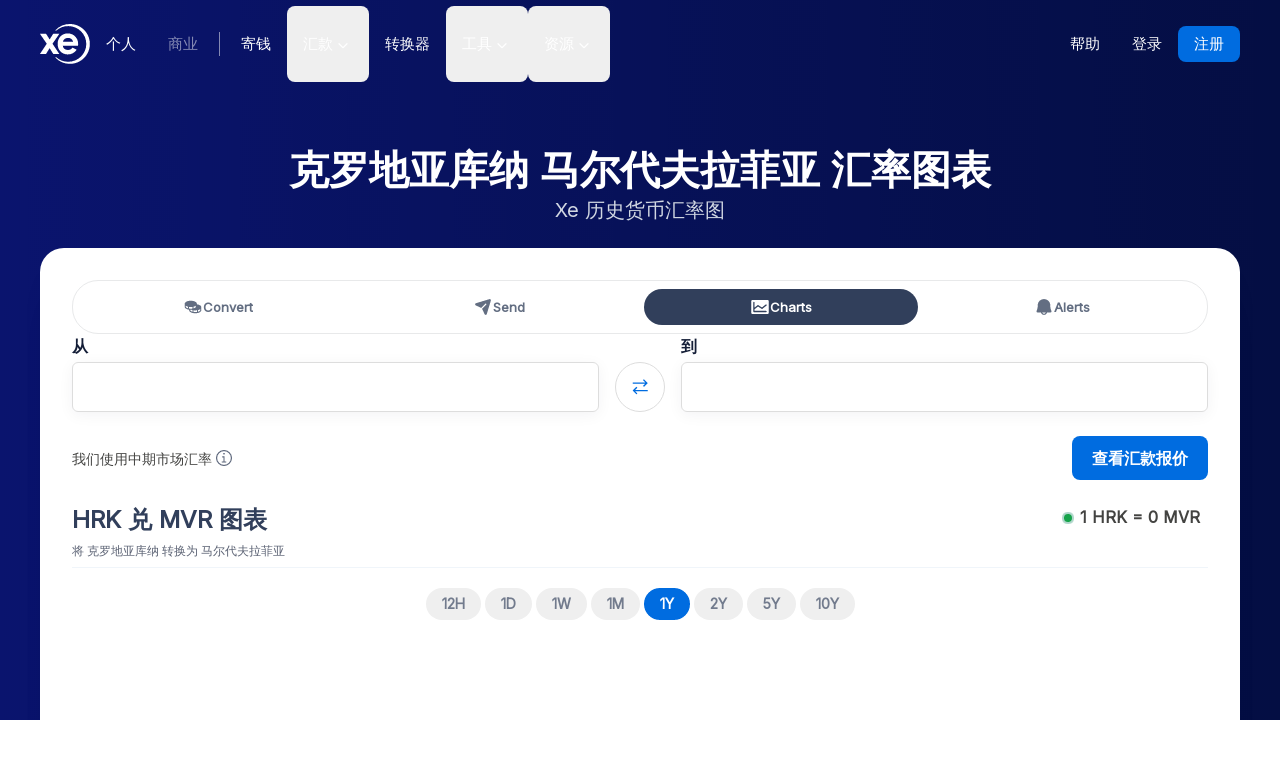

--- FILE ---
content_type: application/javascript; charset=UTF-8
request_url: https://www.xe.com/_next/static/chunks/5394-65034ad9cb21df3e.js
body_size: 3640
content:
"use strict";(self.webpackChunk_N_E=self.webpackChunk_N_E||[]).push([[1642,2218,3934,5394,9837],{1642:(e,t,r)=>{r.r(t),r.d(t,{default:()=>v});var i=r(37876),l=r(14232),n=r(95062),a=r.n(n),s=r(93704),d=r(19837);let o=e=>{let{children:t}=e;return(0,i.jsx)("div",{className:"no-underline [&_*]:!mb-0 [&_*]:text-[20px] [&_*]:font-medium [&_*]:text-gray-900 group-hover:[&_*]:text-white md:[&_*]:!mb-0 md:[&_*]:text-2xl",children:t})},c=e=>{let{children:t}=e;return(0,i.jsx)("div",{className:"[&_*]:!mb-2 [&_*]:text-sm/6 [&_*]:text-gray-750 group-hover:[&_*]:text-white",children:t})},x=e=>{let{children:t}=e;return(0,i.jsx)("div",{className:"[&_*]:text-sm/6 [&_*]:font-bold [&_*]:text-gray-750 group-hover:[&_*]:text-white",children:t})},g=e=>{let{hasIcon:t,children:r}=e;return(0,i.jsx)("div",{className:(0,s.cn)("mb-2 grid [&_*]:flex [&_*]:items-center",t&&"mb-4 grid-cols-[32px_auto] gap-x-4"),children:r})},p=e=>{let{children:t}=e;return(0,i.jsx)("div",{className:"max-w-8 md:place-content-start [&_img]:w-8 [&_svg]:w-8 [&_svg]:text-xe-primary-500 group-hover:[&_svg]:text-white",children:t})},h=e=>{let{children:t}=e;return(0,i.jsx)("div",{className:"relative right-0 flex h-auto items-center transition-all duration-[250ms] ease-in-out group-hover:-right-[5px] [&_svg]:text-xe-primary-500 group-hover:[&_svg]:text-white",children:t})},u=e=>{let{children:t}=e;return(0,i.jsx)("div",{className:"mt-6 grid h-10 w-fit cursor-pointer grid-cols-[auto_auto] place-content-center items-center gap-1 rounded-lg border-0 bg-[#F2F7FE] px-4 text-[15px] font-normal text-xe-primary-500 outline-none group-hover:bg-white/20 group-hover:text-white",children:t})},m=e=>{let{isHoverable:t,children:r,...l}=e;return(0,i.jsx)(d.A,{...l,isHoverable:t,className:(0,s.cn)("relative grid h-full grid-rows-[auto_1fr]",t&&"group"),children:r})};var b=r(60913),y=r(98869);let f=(0,l.forwardRef)((e,t)=>{let{heading:r="",body:l,footer:n,icon:a,ctaData:s,isHoverable:d}=e;return(0,i.jsxs)(m,{withShadow:!0,isHoverable:d,ref:t,children:[(0,i.jsxs)(g,{hasIcon:!!a,children:[a&&(0,i.jsx)(p,{children:a}),(0,i.jsx)(o,{children:(0,i.jsx)(b.A,{text:r})})]}),(0,i.jsx)(c,{children:(0,i.jsx)(b.A,{text:l})}),n&&(0,i.jsx)(x,{children:(0,i.jsx)(b.A,{text:n})}),s&&(0,i.jsxs)(u,{children:[s.text,s.icon&&(0,i.jsx)(h,{children:(0,i.jsx)(y.A,{size:20,name:s.icon})})]})]})});f.displayName=f,f.propTypes={heading:a().object,body:a().object,footer:a().object,icon:a().object,ctaData:a().object,isHoverable:a().bool};let v=f},19837:(e,t,r)=>{r.d(t,{A:()=>d});var i=r(37876),l=r(14232),n=r(93704),a=r(93934);let s=(0,l.forwardRef)((e,t)=>{let{children:r,className:l,isTransparent:s,withShadow:d,href:o,padding:c,isHoverable:x,isCentered:g,style:p,...h}=e,u=c?(e=>Array.isArray(e)?e.map(e=>a.xz.spacing[e]).join(" "):a.xz.spacing[e])(c):a.xz.spacing.xlarge;return(0,i.jsx)("div",{ref:t,className:(0,n.cn)("rounded-3xl no-underline transition-all duration-300 ease-in-out",s?"bg-transparent":"bg-white",d&&"shadow-[0_0_15px_0_rgba(0,17,51,0.05)]",o&&"cursor-pointer",x&&"cursor-pointer hover:bg-xe-primary-500",g&&"flex items-center justify-center",l),style:{padding:u,...p},...h,children:r})});s.displayName="Card";let d=s},85394:(e,t,r)=>{r.d(t,{A:()=>S});var i={};r.r(i),r.d(i,{CenteredCard:()=>g,ClassicCard:()=>m,EmployeeHighlightCard:()=>v,EssayCard:()=>A,LandscapeLockedCard:()=>N,PictureBookCard:()=>B});var l=r(37876),n=r(48230),a=r.n(n),s=r(95062),d=r.n(s),o=r(93704);let c={icon:d().node,heading:d().node,body:d().node,cta:d().node,footer:d().node,index:d().number},x=e=>{let{heading:t,body:r,icon:i,className:n}=e;return(0,l.jsxs)("div",{className:(0,o.cn)("p-6 text-center [&>img]:mx-auto [&>img]:mb-6 [&>img]:size-20",n),children:[i,t,r]})};x.propTypes=c;let g=x;var p=r(21626),h=r(21310);let u=e=>{let{icon:t,heading:r,body:i,cta:n}=e;return(0,l.jsxs)("div",{children:[(0,l.jsxs)(b,{children:[t,(0,l.jsxs)("div",{children:[r,i]})]}),n&&(0,l.jsx)(y,{children:n})]})};u.propTypes=c;let m=u,b=p.Ay.div.withConfig({componentId:"sc-591bab7c-0"})(["display:flex;","{flex-direction:column;align-items:center;text-align:center;}.contentful-asset{width:88px;height:88px;object-fit:contain;margin-right:16px;flex-shrink:0;","{margin-right:0;}}"],h.Wi.minWidthMd,h.Wi.minWidthMd),y=p.Ay.div.withConfig({componentId:"sc-591bab7c-1"})(["text-align:right;","{text-align:center;}"],h.Wi.minWidthMd),f=e=>{let{icon:t,heading:r,body:i,footer:n}=e;return(0,l.jsxs)("div",{className:"flex flex-wrap justify-evenly",children:[(0,l.jsxs)("div",{className:"text-center [&>h3]:mb-0 [&>img]:mb-4 [&>img]:size-32 [&>img]:rounded-full",children:[t,r,n]}),(0,l.jsx)("div",{className:"max-w-lg [&>p]:text-white",children:i})]})};f.propTypes=c;let v=f;var j=r(14232);let w=e=>{let{icon:t,heading:r,body:i,cta:n,footer:a}=e,s=(0,j.useRef)(),[d,o]=(0,j.useState)(!1);return(0,j.useEffect)(()=>{let e=new ResizeObserver(e=>{let[t]=e;t.target.clientWidth>=768?o(!0):o(!1)});return e.observe(s.current),()=>e.disconnect()}),(0,l.jsxs)(k,{ref:s,children:[(0,l.jsxs)(_,{isContainerAtLeastMd:d,children:[t,(0,l.jsxs)("div",{children:[(0,l.jsx)(C,{children:r}),i]})]}),n&&(0,l.jsx)(E,{children:n}),a&&(0,l.jsx)(F,{className:"small-text",isContainerAtLeastMd:d,children:a})]})},k=p.Ay.div.withConfig({componentId:"sc-cc130aa1-0"})(["display:flex;flex-direction:column;height:100%;padding:24px;"]),_=p.Ay.div.withConfig({componentId:"sc-cc130aa1-1"})(["display:flex;flex-grow:1;align-items:center;flex-direction:",";.contentful-asset{width:90px;height:90px;object-fit:contain;flex-shrink:0;margin:",";}"],e=>{let{isContainerAtLeastMd:t}=e;return t?"row":"column"},e=>{let{isContainerAtLeastMd:t}=e;return t?"32px 20px 0 0":0}),F=p.Ay.div.withConfig({componentId:"sc-cc130aa1-2"})(["margin-left:",";"],e=>{let{isContainerAtLeastMd:t}=e;return t?"110 px":0}),C=p.Ay.div.withConfig({componentId:"sc-cc130aa1-3"})(["text-align:center;"]),E=p.Ay.div.withConfig({componentId:"sc-cc130aa1-4"})(["text-align:center;"]);w.propTypes=c;let A=w,J=e=>{let{icon:t,heading:r,body:i,footer:n}=e;return(0,l.jsxs)("div",{children:[(0,l.jsxs)("div",{className:"flex items-center justify-center gap-4 [&>img]:inline-block [&>img]:h-20 [&>img]:w-16 [&>img]:object-contain [&>img]:[filter:brightness(0)_saturate(100%)_invert(100%)_sepia(100%)_saturate(0%)_hue-rotate(161deg)_brightness(105%)_contrast(102%)]",children:[t,(0,l.jsxs)(Z,{children:[r,i]})]}),n&&(0,l.jsx)(D,{children:n})]})};J.propTypes=c;let N=J,Z=p.Ay.div.withConfig({componentId:"sc-21bb6e89-0"})(["text-align:left;:not(:empty){flex-grow:1;}> *{margin:0;}h1,h2,h3,h4{margin-bottom:16px;}"]),D=p.Ay.div.withConfig({componentId:"sc-21bb6e89-1"})(["margin-top:16px;> *{text-align:center;margin:0 auto;}"]),G=e=>{let{icon:t,heading:r,body:i,cta:n,footer:a,index:s=0}=e;return(0,l.jsxs)(I,{isReversed:s%2!=0,children:[(0,l.jsx)("div",{children:t}),(0,l.jsxs)(z,{children:[(0,l.jsxs)("div",{children:[r,i,a&&(0,l.jsx)("div",{className:"small-text",children:a})]}),n&&(0,l.jsx)("div",{className:"text-right",children:n})]})]})};G.propTypes=c;let B=G,I=p.Ay.div.withConfig({componentId:"sc-ed965b9-0"})([".contentful-asset{border-radius:8px;width:100%;}& > *:first-child{margin-bottom:12px;}","{display:flex;flex-direction:",";justify-content:space-between;& > *:first-child{margin-bottom:0;width:45%;}& > *:last-child{width:45%;}}"],h.Wi.minWidthMd,e=>{let{isReversed:t}=e;return t?"row-reverse":"row"}),z=p.Ay.div.withConfig({componentId:"sc-ed965b9-1"})(["display:flex;flex-direction:column;justify-content:space-between;"]);var W=r(1642),Y=r(11917),T=r(92511),H=r(75005),M=r(57371),R=r(47546),P=r(42486);let L=e=>{let{arrangement:t,heading:r,body:n,footer:s,cta:d,icon:o,index:c,isBusinessPage:x,...g}=e,p=(0,T.N)(),h=d?"Default"===t?(0,l.jsx)(Y.A,{variant:"chip",...d.fields,isBusinessPage:x}):(0,l.jsx)(R.A,{size:"sm",...d.fields,isBusinessPage:x}):null,u=o?(0,l.jsx)(M.default,{file:o.fields.file,description:o.fields.description}):null,m=()=>{if("Default"===t){let e=(0,l.jsx)(W.default,{heading:r,body:n,footer:s,asPath:p,rectifyAbsoluteXecomUrl:H.F,cta:h,icon:u,index:c,url:(null==d?void 0:d.fields.url)||{},ctaData:(null==d?void 0:d.fields)||null,isHoverable:!!d,...g});return d?(0,l.jsx)(a(),{prefetch:!1,href:(0,H.F)(p,null==d?void 0:d.fields.url),children:e}):e}return(0,l.jsx)(b,{heading:(0,P.A)(r),body:(0,P.A)(n),footer:(0,P.A)(s),asPath:p,rectifyAbsoluteXecomUrl:H.F,cta:h,icon:u,index:c,url:(null==d?void 0:d.fields.url)||{},ctaData:(null==d?void 0:d.fields)||null,isHoverable:!!d,...g})},b=(e=>"Default"===e?m:i["".concat(e.replace(/[ -]/,""),"Card")])(t);if(!b)throw Error("Unrecognized card with arrangement ".concat(t));return m()};L.propTypes={arrangement:d().string,heading:d().object,body:d().object,footer:d().object,cta:d().object,icon:d().object,index:d().number};let S=L},93934:(e,t,r)=>{r.d(t,{Ay:()=>c,HV:()=>s,XM:()=>o,lG:()=>a,ql:()=>d,xz:()=>n});var i=r(12842);let l={breakpoints:{xs:480,sm:576,md:768,lg:992,xl:1200,xxl:1440},elevation:{default:"0 0 15px 0 rgba(0, 17, 51, 0.05)",medium:"0 40px 10px 0px rgba(0, 17, 51, 0.10)",large:"0 40px 10px 0px rgba(0, 17, 51, 0.15)"},borderRadius:{small:"4px",default:"8px",medium:"16px",large:"24px",none:"0px",xs:"4px",sm:"6px",md:"8px",lg:"12px",xl:"16px","2xl":"24px",full:"9999px"},fontSize:{xs:"1.2rem",sm:"1.4rem",base:"1.6rem",md:"1.8rem",lg:"2rem",xl:"2.4rem","2xl":"3.0rem","3xl":"3.6rem","4xl":"4.8rem","5xl":" 6.0rem","6xl":"7.2rem","7xl":"9.6rem","8xl":"12.8rem",h1:"48px",h2:"40px",h3:"32px",h4:"24px",h5:"20px",h6:"16px",heading1:"96px",heading2:"80px",heading3:"64px",heading4:"48px",heading5:"32px",heading6:"28px",subtitle1:"24px",subtitle2:"20px",subtitle3:"18px",subtitle4:"16px",body:"16px",caption:"14px",caption2:"13px",caption3:"10px"},spacing:{none:"0px",gutter:"16px",xxsmall:"4px",xsmall:"8px",small:"12px",default:"16px",medium:"24px",large:"32px",xlarge:"40px",xxlarge:"56px",xxxlarge:"96px",xxxxlarge:"108px"}},n={...l,color:{...i.Jy,primary:i.gZ.blue,secondary:i.gZ.cyan,black:i.gZ.black,white:i.gZ.white,text:{heading:i.gZ.black,paragraph:i.EY.gray,bold:i.Jy.black,link:i.gZ.cyan,disabled:i.EY.lightGrey},background:i.Jy.lighterGray,border:i.J5.darkestGray,button:{primary:i.gZ.cyan,secondary:i.J5.darkerGray,chip:i.J5.lightBlue},imageBackground:{blue:"#E1EFFF",red:"#FFEEE1",yellow:"#FFF5DC",green:"#D0FFDD"}}},a={...l,color:{...i.Jy,primary:i.gZ.blue,secondary:i.gZ.cyan,black:i.gZ.black,white:i.gZ.white,gray:i.EY.gray,lightGrey:i.EY.lightGrey,text:{heading:i.gZ.black,paragraph:i.EY.gray,bold:i.Jy.black,link:i.gZ.cyan,disabled:i.EY.lightGrey},background:i.Jy.white,border:i.J5.darkestGray,button:{primary:i.gZ.cyan,secondary:i.J5.darkerGray,chip:i.J5.lightBlue},imageBackground:{blue:"#E1EFFF",red:"#FFEEE1",yellow:"#FFF5DC",green:"#D0FFDD"}}},s={...a,color:{...a.color,background:i.Jy.lightBlue},fluidContainer:{backgroundColor:i.Jy.lightBlue}},d={...a,color:{...a.color,background:i.Jy.darkerGray},fluidContainer:{backgroundColor:i.Jy.darkerGray}},o={...l,color:{...i.Jy,primary:i.gZ.blue,secondary:i.gZ.cyan,black:i.gZ.black,white:i.gZ.white,gray:i.EY.gray,lightGrey:i.EY.lightGrey,text:{heading:i.gZ.white,paragraph:i.gZ.white,bold:i.Jy.white,link:i.gZ.cyan,disabled:i.EY.lightGrey},background:i.Jy.xeBlue,border:i.J5.darkestGray,button:{primary:i.gZ.cyan,secondary:i.J5.darkerGray,chip:i.J5.lightBlue},imageBackground:{blue:"#E1EFFF",red:"#FFEEE1",yellow:"#FFF5DC",green:"#D0FFDD"}}},c=n}}]);

--- FILE ---
content_type: image/svg+xml
request_url: https://www.xe.com/svgs/flags/mvr.static.svg
body_size: 290
content:
<svg xmlns="http://www.w3.org/2000/svg" fill="none" aria-hidden="true" viewBox="0 0 28 20"><path fill="#fff" d="M0 0h28v20H0V0z"/><path fill="#F32249" d="M0 0h28v20H0V0z"/><path fill="#15A04F" d="M23.333 4H4.667A.667.667 0 004 4.667v10.666c0 .368.299.667.667.667h18.666a.667.667 0 00.667-.667V4.667A.667.667 0 0023.333 4z"/><path fill="#fff" fill-rule="evenodd" d="M16.333 14.56a4.667 4.667 0 110-9.119 4.668 4.668 0 000 9.118v.001z" clip-rule="evenodd"/></svg>